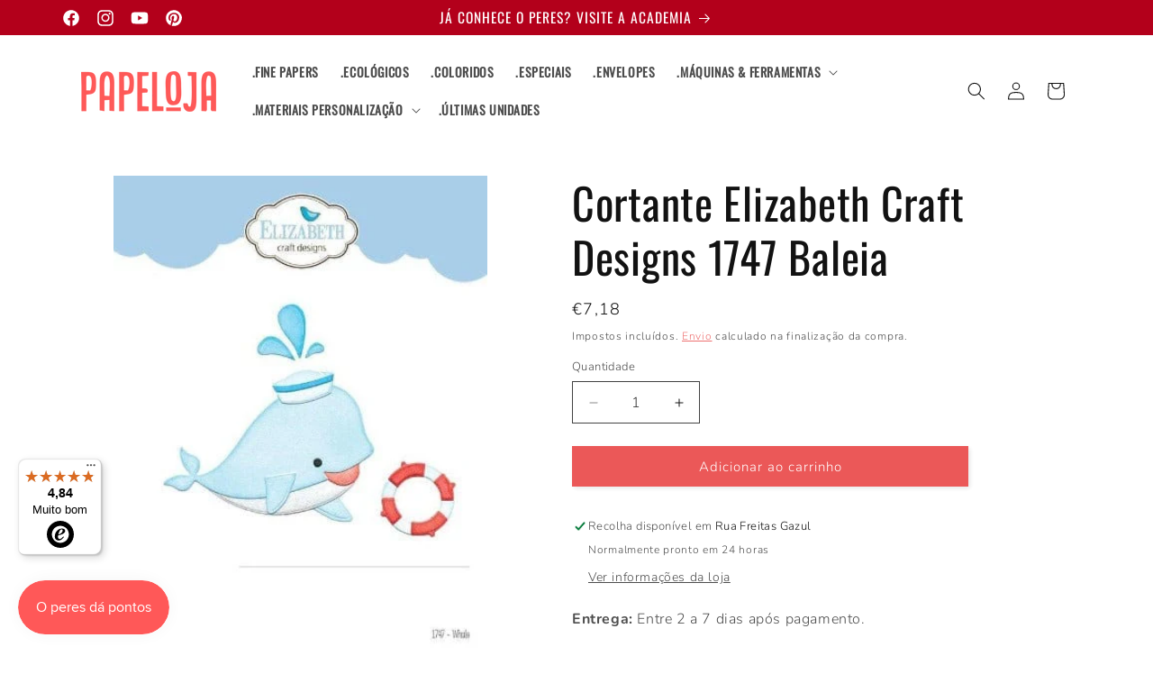

--- FILE ---
content_type: text/javascript
request_url: https://widgets.trustedshops.com/js/XFC734633921F43CB01B71FB67939E825.js
body_size: 1351
content:
((e,t)=>{const a={shopInfo:{tsId:"XFC734633921F43CB01B71FB67939E825",name:"Papeloja",url:"papeloja.pt",language:"pt",targetMarket:"PRT",ratingVariant:"WIDGET",eTrustedIds:{accountId:"acc-8a8be0f2-9d40-4b82-8592-19f2ef53d035",channelId:"chl-64900dbc-68d2-4385-99ce-4d28f5267cd5"},buyerProtection:{certificateType:"NO_AUDIT",certificateState:"NO_AUDIT",mainProtectionCurrency:"EUR",classicProtectionAmount:0,maxProtectionDuration:0},reviewSystem:{rating:{averageRating:4.84,averageRatingCount:93,overallRatingCount:270,distribution:{oneStar:1,twoStars:1,threeStars:1,fourStars:6,fiveStars:84}},reviews:[{buyerFirstName:"Gabriela",buyerlastName:"S.",average:5,buyerStatement:"Todos os pedidos em perfeito estado e qualidade. Tempo de entrega super rápido, adorei!!",rawChangeDate:"2025-08-18T13:02:50.000Z",changeDate:"18/08/2025",transactionDate:"13/08/2025"},{buyerFirstName:"Ana",buyerlastName:"F.",average:5,buyerStatement:"Da rapidez da entrega",rawChangeDate:"2025-08-13T11:03:21.000Z",changeDate:"13/08/2025",transactionDate:"07/08/2025"},{buyerFirstName:"Bebiana",buyerlastName:"R.",average:5,buyerStatement:"Aconselho vivamente, super atenciosos.",rawChangeDate:"2025-08-11T10:22:47.000Z",changeDate:"11/08/2025",transactionDate:"30/07/2025"}]},features:["GUARANTEE_RECOG_CLASSIC_INTEGRATION","PRODUCT_REVIEWS","MARS_REVIEWS","MARS_EVENTS","DISABLE_REVIEWREQUEST_SENDING","MARS_QUESTIONNAIRE","MARS_PUBLIC_QUESTIONNAIRE","REVIEWS_AUTO_COLLECTION"],consentManagementType:"OFF",urls:{profileUrl:"https://www.trstd.com/pt-pt/reviews/papeloja-pt",profileUrlLegalSection:"https://www.trstd.com/pt-pt/reviews/papeloja-pt#legal-info",reviewLegalUrl:"https://help.etrusted.com/hc/pt/articles/23970864566162"},contractStartDate:"2022-06-23 00:00:00",shopkeeper:{name:"Papeloja, Lda.",street:"Rua Freitas Gazul, 10A,",country:"PT",city:"Lisboa",zip:"1350-149"},displayVariant:"reviews-only",variant:"reviews-only",twoLetterCountryCode:"PT"},"process.env":{STAGE:"prod"},externalConfig:{trustbadgeScriptUrl:"https://widgets.trustedshops.com/assets/trustbadge.js",cdnDomain:"widgets.trustedshops.com"},elementIdSuffix:"-98e3dadd90eb493088abdc5597a70810",buildTimestamp:"2026-01-19T05:37:09.197Z",buildStage:"prod"},r=a=>{const{trustbadgeScriptUrl:r}=a.externalConfig;let o=t.querySelector(`script[src="${r}"]`);o&&t.body.removeChild(o),o=t.createElement("script"),o.src=r,o.charset="utf-8",o.setAttribute("data-type","trustbadge-business-logic"),o.onerror=()=>{throw new Error(`The Trustbadge script could not be loaded from ${r}. Have you maybe selected an invalid TSID?`)},o.onload=()=>{e.trustbadge?.load(a)},t.body.appendChild(o)};"complete"===t.readyState?r(a):e.addEventListener("load",(()=>{r(a)}))})(window,document);